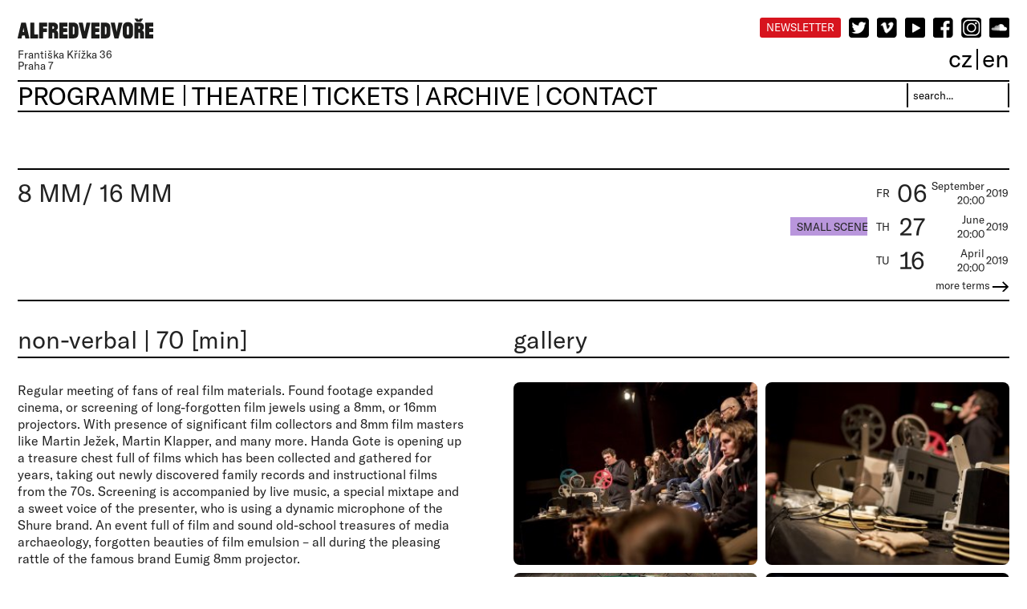

--- FILE ---
content_type: text/html; charset=utf-8
request_url: https://alfredvedvore.cz/en/programme/8-mm-16-mm-3/?archive=1
body_size: 3433
content:
<!DOCTYPE html>
<html lang="en">
<head>
	<meta charset="UTF-8">
	<meta name="robots" content="index,follow">
	<meta name="description" content="V Alfredu ve dvoře se kříží cesty divadelníků, tanečníků, filmařů, hudebníků i vizuálních umělců. Společnou platformou je ale stále divadlo - experimentující a současné.">

	<meta name="viewport" content="width=device-width, initial-scale=1">

	<title>8 MM/ 16 MM | Programme | Alfredvedvoře</title>

	<link rel="stylesheet" media="all" href="/css/normalize.css">
	<link rel="stylesheet" media="screen,projection,tv" href="/css/screen.css?v=7">
	<link rel="stylesheet" media="print" href="/css/print.css">
	<link rel="stylesheet" href="/css/colorbox/colorbox.css">
			
	<link rel="stylesheet" media="only screen and (max-width: 1024px)" href="/css/1024.css?v=7" type="text/css">		
	<link rel="stylesheet" media="only screen and (max-width: 800px)" href="/css/800.css?v=7" type="text/css">		
	<link rel="stylesheet" media="only screen and (max-width: 750px)" href="/css/mobile.css?v=7" type="text/css">		
	<link rel="stylesheet" media="only screen and (max-width: 600px)" href="/css/600.css?v=7" type="text/css">		
			<link rel="shortcut icon" href="/favicon.png?v=1" type="image/x-icon">
	
	

	<!--[if lt IE 9]>
	<script src="/js/html5shiv-printshiv.min.js"></script>
	<![endif]-->

			
</head>

<body data-jsdata="{&quot;lang&quot;:&quot;en&quot;,&quot;baseUrl&quot;:&quot;https:\/\/alfredvedvore.cz&quot;,&quot;recaptchaSiteKey&quot;:&quot;6Ld4WQUTAAAAACVEs-NhkPFteVkFJdNJTOx_whyX&quot;,&quot;googleApiKey&quot;:&quot;AIzaSyCF6bTidJV1OlYXbnpEUiMZ713R0UHin9s&quot;,&quot;dict&quot;:[]}"> 
	<script> document.documentElement.className+=' js'; </script>


	<div class="layout">

		<header role="main">
			<div class="headers clearfix">
				<div class="header-logo">
					<a href="/en/"><img src="/img/alfredvedvore-logo.png" alt="logo"></a>
					<div class="address">
						Františka Křížka 36 <br>
						Praha 7
					</div>
				</div>
				<div class="header-icons">
					<div class="flex icons">
						<div class="flex-item"><a href="https://pamelaalfred.ecomailapp.cz/public/form/1-43c2cd496486bcc27217c3e790fb4088" class="live-link" target="_blank">Newsletter</a></div>
						<div class="flex-item"><a href="https://twitter.com/MOTUSPrague"><img src="/img/icon-twitter.png" alt="twitter"></a></div>
						<div class="flex-item"><a href="https://vimeo.com/user84629700"><img src="/img/icon-vimeo.png" alt="vimeo"></a></div>
						<div class="flex-item"><a href="https://www.youtube.com/user/motusAVD"><img src="/img/icon-youtube.png" alt="youtube"></a></div>
						<div class="flex-item"><a href="https://www.facebook.com/pages/Motus-Prague/136843386368699"><img src="/img/icon-facebook.png" alt="facebook"></a></div>
						<div class="flex-item"><a href="https://www.instagram.com/alfredvedvore/?hl=en"><img src="/img/icon-instagram.png" alt="instagram"></a></div>
						<div class="flex-item"><a href="https://soundcloud.com/alfredvedvore"><img src="/img/icon-soundcloud.png" alt="soundcloud"></a></div>
					</div>
					<div class="lang-menu">
						<a href="/cs/program/8-mm-16-mm-3/?archive=1">cz</a><span class="separator"></span><a href="/en/programme/8-mm-16-mm-3/?archive=1">en</a>
					</div>
				</div>
			</div>
			<nav class="clearfix">
				<div class="search-box">
					<form name="search" action="/en/search/" method="post">
						<input type="text" class="text" name="search" value="" placeholder="search..." id="search">
						<input type="submit" name="send" value="">
					</form>
				</div>
<ul id="mainMenu" class="main-submenu">

	<li id="mainMenu1" class="">
		<a class="mainHref" href="/en/programme/"><span>Programme</span></a>
	</li>

	<li id="mainMenu2" class="has-submenu">
		<a class="mainHref" href="#"><span>Theatre</span></a>
		<ul class="submenu" id="subMenu2">
			<li id="mainMenu2_1" class="">
				<a class="secHref" href="/en/venue/"><span>Venue</span></a>
			</li>
			<li id="mainMenu2_2" class="">
				<a class="secHref" href="/en/history/"><span>History</span></a>
			</li>
			<li id="mainMenu2_3" class="">
				<a class="secHref" href="/en/motus/"><span>Motus</span></a>
			</li>
			<li id="mainMenu2_4" class="last">
				<a class="secHref" href="/en/thanks/"><span>thanks</span></a>
			</li>
		</ul>
	</li>

	<li id="mainMenu3" class="">
		<a class="mainHref" href="/en/tickets/"><span>tickets</span></a>
	</li>

	<li id="mainMenu4" class="has-submenu">
		<a class="mainHref" href="#"><span>Archive</span></a>
		<ul class="submenu" id="subMenu4">
			<li id="mainMenu4_1" class="">
				<a class="secHref" href="/en/creators/"><span>Creators</span></a>
			</li>
			<li id="mainMenu4_2" class="">
				<a class="secHref" href="/en/archive/premieres/"><span>Premieres</span></a>
			</li>
			<li id="mainMenu4_3" class="">
				<a class="secHref" href="/en/archive/?month=2026-01"><span>Programme Archive</span></a>
			</li>
			<li id="mainMenu4_4" class="">
				<a class="secHref" href="/en/archive/digital-production/"><span>Digital production</span></a>
			</li>
			<li id="mainMenu4_5" class="">
				<a class="secHref" href="http://archiv.alfredvedvore.cz"" target=&quot;_blank&quot;"><span>Old web</span></a>
			</li>
			<li id="mainMenu4_6" class="last">
				<a class="secHref" href="https://vimeo.com/user84629700"" target=&quot;_blank&quot;"><span>Videogallery</span></a>
			</li>
		</ul>
	</li>

	<li id="mainMenu5" class=" last">
		<a class="mainHref" href="/en/contact/"><span>Contact</span></a>
	</li>
</ul>
			</nav>

		</header>

		<main role="main" class="clearfix">
			<article class="detail">
	
	<section class="perf-detail-head flex">
		<div class="flex-item titles">
			<div class="title">
				<h1>8 MM/ 16 MM</h1>
			</div>
			<div class="subtitle">
				<a href="/en/creators/">
					
				</a>
			</div>
		</div>
		<div class="flex-item terms">
			<table class="term-hp">
										<tr class="term">
							<td class="icon">
								
								
								
								
								
							</td>
							<td class="day">Fr</td>
							<td class="date">06</td>
							<td class="hour">September<br>20:00</td>
							<td class="tickets">
									2019
							</td>
						</tr>
						<tr class="term">
							<td class="icon">
								
								
								
								<div class="term-attribute color-smallscene">small&nbsp;scene</div>
								
							</td>
							<td class="day">Th</td>
							<td class="date">27</td>
							<td class="hour">June<br>20:00</td>
							<td class="tickets">
									2019
							</td>
						</tr>
						<tr class="term">
							<td class="icon">
								
								
								
								
								
							</td>
							<td class="day">Tu</td>
							<td class="date">16</td>
							<td class="hour">April<br>20:00</td>
							<td class="tickets">
									2019
							</td>
						</tr>
							<tr class="more-terms"><td colspan="5"><a href="#" class="more-terms-button">more terms <img src="/img/arrow.png" alt="more terms"></a></td></tr>
							<tr class="less-terms"><td colspan="5"><a href="#" class="less-terms-button">less terms <img src="/img/arrow.png" alt="less terms"></a></td></tr>
						<tr class="term hiddenterm">
							<td class="icon">
								
								
								
								
								
							</td>
							<td class="day">Th</td>
							<td class="date">14</td>
							<td class="hour">February<br>20:00</td>
							<td class="tickets">
									2019
							</td>
						</tr>
			</table>
		</div>
	</section>
			
	<section class="perf-detail-data flex">
		<div class="flex-item langversion">
			non-verbal<span class="bullet">|</span>70 [min]
		</div>
		<div class="flex-item galtitle">
			gallery
		</div>
		<div class="flex-item description">
			<p>Regular meeting of fans of real film materials. Found footage expanded cinema, or screening of long-forgotten film jewels using a 8mm, or 16mm projectors. With presence of significant film collectors and 8mm film masters like Martin Ježek, Martin Klapper, and many more. Handa Gote is opening up a treasure chest full of films which has been collected and gathered for years, taking out newly discovered family records and instructional films from the 70s. Screening is accompanied by live music, a special mixtape and a sweet voice of the presenter, who is using a dynamic microphone of the Shure brand. An event full of film and sound old-school treasures of media archaeology, forgotten beauties of film emulsion – all during the pleasing rattle of the famous brand Eumig 8mm projector.</p>

<p>There will be a screening of each of the following:<br />
Films of the Handa Gote group private hidden collection, Civil Defense films, family records, unlabeled 16mm reals from the village cinema in Chotovice, Fininsh 16mm film about dental hygiene, KP8 instructional films, skiing and jiu-jitsu! &nbsp;&nbsp;</p>

<p><strong>Prepared by Handa Gote and friends:</strong><br />
Tomáš Procházka, Vojtěch Procházka, Martin Ježek, Martin Klapper, Jan Kalivoda, Jan Dörner, Jonáš Svatoš, Jakub Hybler.</p>

			
			<div class="support-images">
			</div>
			
		</div>
		<div class="flex-item galcontent">
			<div class="flex perfgallery">
					<div class="flex-item">					
						<a href="https://alfredvedvore.cz/temp/images/front/performance/image/20190214-0726_1024x0_4.jpg" title=""><img src="https://alfredvedvore.cz/temp/images/front/performance/image/20190214-0726_320x0_4.jpg" alt=""></a>
					</div>
					<div class="flex-item">					
						<a href="https://alfredvedvore.cz/temp/images/front/performance/image/20190214-0720_1024x0_4.jpg" title=""><img src="https://alfredvedvore.cz/temp/images/front/performance/image/20190214-0720_320x0_4.jpg" alt=""></a>
					</div>
					<div class="flex-item">					
						<a href="https://alfredvedvore.cz/temp/images/front/performance/image/575-1712085825c3dc3784080c_1024x0_4.jpg" title=""><img src="https://alfredvedvore.cz/temp/images/front/performance/image/575-1712085825c3dc3784080c_320x0_4.jpg" alt=""></a>
					</div>
					<div class="flex-item">					
						<a href="https://alfredvedvore.cz/temp/images/front/performance/image/20190214-0743_1024x0_4.jpg" title=""><img src="https://alfredvedvore.cz/temp/images/front/performance/image/20190214-0743_320x0_4.jpg" alt=""></a>
					</div>
			</div>
		</div>		
	</section>
	
</article>


		</main>

		<footer role="main">
			&copy; Created by <a href="http://www.gng.cz" target="_blank">Graffitti Networks Graffix</a>
		</footer>

	</div>

	

	<script src="/js/jquery-1.10.2.min.js"></script>
	<script src="/js/netteForms.js"></script>
	<script src="/js/nette.ajax.js"></script>
	<script src="https://www.google.com/recaptcha/api.js?onload=recaptchaCallback&amp;render=explicit&amp;hl=en" type="text/javascript" async defer></script>
	<script src="/js/jquery.colorbox-min.js"></script>
	<script src="/js/libs.js?v=7"></script>
	<script src="/js/main.js?v=7"></script>
	<script src="https://www.gng.cz/js/android-warning.js"></script>

	<script type="text/javascript">
$(document).ready(function($) {
	$("a.more-terms-button").click( function(e) {
		e.preventDefault();
		$(this).blur();
		$(".more-terms").hide();
		$(".less-terms").slideDown();
		$(".hiddenterm").fadeToggle();
	});
	$("a.less-terms-button").click( function(e) {
		e.preventDefault();
		$(this).blur();
		$(".less-terms").hide();
		$(".more-terms").slideDown();
		$(".hiddenterm").fadeToggle();
	});
	
	$("a.youtube-button").colorbox({ iframe: true , innerWidth: 640 , innerHeight: 360 });
		

});	
</script>


</body>
</html>


--- FILE ---
content_type: text/css
request_url: https://alfredvedvore.cz/css/screen.css?v=7
body_size: 5574
content:
/*! HTML5 Boilerplate v4.3.0 | MIT License | http://h5bp.com/ */

/*
 * What follows is the result of much research on cross-browser styling.
 * Credit left inline and big thanks to Nicolas Gallagher, Jonathan Neal,
 * Kroc Camen, and the H5BP dev community and team.
 */

/* ==========================================================================
   Base styles: opinionated defaults
   ========================================================================== */

@font-face {
  font-family: 'GT-America';
  src: url('../font/GT-America-Standard-Regular.eot'); /* IE9 Compat Modes */
  src: url('../font/GT-America-Standard-Regular.eot?#iefix') format('embedded-opentype'), /* IE6-IE8 */
	   url('../font/GT-America-Standard-Regular.otf') format('opentype'), /* my custom */
       url('../font/GT-America-Standard-Regular.woff2') format('woff2'), /* Super Modern Browsers */
       url('../font/GT-America-Standard-Regular.woff') format('woff'), /* Pretty Modern Browsers */
       url('../font/GT-America-Standard-Regular.ttf')  format('truetype') /* Safari, Android, iOS */
       
}



html,
button,
input,
select,
textarea {
    color: #222;
}

html {
    font-size: 1em;
    line-height: 1.4;
}

/*
 * Remove text-shadow in selection highlight: h5bp.com/i
 * These selection rule sets have to be separate.
 * Customize the background color to match your design.
 *
 * 2do barva selekce
 */

::-moz-selection {
    background: #d8f8fc;
    text-shadow: none;
}

::selection {
    background: #b3d4fc;
    text-shadow: none;
}

/*
 * A better looking default horizontal rule
 */

hr {
    display: block;
    height: 2px;
    border: 0;
    border-top: 2px solid #ccc;
    margin: 1rem 0;
    padding: 0;
}

/*
 * Remove the gap between images, videos, audio and canvas and the bottom of
 * their containers: h5bp.com/i/440
 */

audio,
canvas,
img, video {
    vertical-align: middle;
}
/*
 * Remove default fieldset styles.
 */

fieldset {
    border: 0;
    margin: 0;
    padding: 0;
}

/*
 * Allow only vertical resizing of textareas.
 */

textarea {
    resize: vertical;
}

/* ==========================================================================
   Author's custom styles
   ========================================================================== */

article, aside, details, figcaption, figure, footer, header, hgroup, menu, nav, section { display: block; }

body, html {
	font-family: 'GT-America' , 'Verdana', sans-serif;
	text-shadow: none;

	background-color: #ffffff;
	text-align: center;
	
	font-size: 10pt;
		
}

html {
	overflow-y: scroll;
}

button, input, select, textarea {
	font-family: 'GT-America' ,'Verdana', sans-serif; 
	font-size: 10pt;
}

a { color: #019c9e; text-decoration: underline; }
a:hover { color: #000000; }

.layout {
	width: 100%;
	max-width: 1280px; /* 1024 */
	box-sizing: border-box;
	margin: 0px auto;
	padding: 22px;
	text-align: left;
}

.flex {
	display: flex;
	-webkit-display: flex;
	
	flex-flow: row nowrap;
	-webkit-flex-flow: row nowrap;
}

.lower {
	text-transform: lowercase;
}

.mobile { display: none; }

/* --- project --- */
PROJECT.PROJECT#PROJECT {}

.color-soldout, .color-canceled, .color-free {
	background-color: rgba(215,20,30,1);
	color: #fff;
}
.color-premiere {
	background-color: rgba(180,230,215,1);
}
.color-children {
	background-color: rgba(255,240,150,1);
}
.color-reserved {
	background-color: rgba(255,110,120,1);
}
.color-tickets {
	background-color: rgba(0,0,0,1);
	color: #fff;
}
.color-festival {
	background-color: rgba(130,175,255,1);
}
.color-scope {
	background-color: rgba(200,200,200,1);
	background-color: rgba(130,175,255,1); /* override barvou festivalu */
}
.color-smallscene {
	background-color: rgba(185,150,220,1);
}

.live-link {
	background-color: rgba(215,20,30,1);
	color: #fff;
	height: 25px;
	line-height: 25px;
	padding: 0 6pt;
	display: inline-block;
	text-decoration: none;
	text-transform: uppercase;
	border-radius: 3px;
}

.live-link:hover {
	color: #fff;
	background-color: #000;
}


::placeholder { /* Chrome, Firefox, Opera, Safari 10.1+ */
  color: #000;
  opacity: 1; /* Firefox */
}

:-ms-input-placeholder { /* Internet Explorer 10-11 */
  color: #000;
}

::-ms-input-placeholder { /* Microsoft Edge */
  color: #000;
}



.header-logo {
	float: left;
	line-height: 25px;
}

.header-logo a {
	display: inline-block;
	height: 25px; line-height: 25px;
}

.header-icons {
	float: right;
	text-align: right;
}

.lang-menu {
	margin-top: 11px;
	color: #000;	
	font-size: 230%;
	position: relative;
	line-height: 23pt;
}

.lang-menu a {
	color: inherit;
	text-decoration: none;
	vertical-align: top;
}

.lang-menu span.separator {
	display: inline-block;
	width: 2px;
	height: 26px;
	margin: 0pt 5px;
	background-color: #000;
	position: relative;
	top: 2pt;	
}

.lang-menu a:hover {
	text-decoration: none;
}

.flex.icons > .flex-item {
	margin-left: 10px;
}

.flex.icons > .flex-item:first-of-type {
	margin-left: 0;
}



.search-box {
	float: right;
	vertical-align: top;
	padding-top: 0;
	margin-top: 0;
	position: relative;
}

.search-box input.text {
	position: absolute;
	top: 2pt;
	right: 0;
	border: 0;
	border-right: 2px solid #000;
	border-left: 2px solid #000;
	font-size: 10pt;
	height: 30px;
	box-sizing: border-box;
	padding-left: 5pt;
	width: 128.5px;
}

.search-box input[type=submit] {
	display: none;
}

footer[role='main'] {
	margin-top: 60px;
	padding-top: 10px;
	/*font-size: 120%;*/
	border-top: 2px solid #000;
	text-align: center;
}

footer[role='main'] a {
	color: inherit;
}

header[role='main'] .address {
	margin-top: 14px;
	line-height: 14px;
}

header[role='main'] nav {
	clear: both;
	border-top: 2px solid #000;
	border-bottom: 2px solid #000;
	padding: 0pt 0;
	font-size: 230%;
	text-transform: uppercase;
	margin-top: 8pt;
	margin-bottom: 8pt;
	position: relative;
}


ul#mainMenu {
	display: flex;
	
	-webkit-flex-flow: row nowrap;
	flex-flow: row nowrap;
	
	margin: 0;
	padding: 0;
	
	color: #000;
	
	line-height: 30px;	
	border-bottom: 0;
	
	transition: height, min-height;
	height: 36px;
	min-height: 0;
	transition-duration: 0.3s;
}

#mainMenu.submenu-active[data-height='3'] {
	min-height: 158px;
}
#mainMenu.submenu-active[data-height='4'] {
	min-height: 200px;
}
#mainMenu.submenu-active[data-height='5'] {
	min-height: 258px;
}
#mainMenu.submenu-active[data-height='6'] {
	min-height: 300px;
}

#mainMenu > li {
	position: relative;
	padding-right: 20px;
}

#mainMenu > li:after {
	content: '';
	display: inline-block;
	background-color: #000;
	width: 2px;
	height: 26px;
	position: absolute;
	top: 3pt;
	right: 6pt;	
}

#mainMenu > li:last-of-type:after {
	display: none;
}

#mainMenu a {
	color: inherit;
	text-decoration: none;
	line-height: 36px;
}

#mainMenu a:hover {
	/*text-decoration: underline;*/
	/*color: #555;*/
}

#mainMenu li.active > a {
	/*color: #999999;*/
}



ul.submenu {
	margin: 0;
	padding: 0;
	display: block;	
	line-height: 36px;
	transition-duration: 0.3s;
	transform-origin: top center;
	opacity: 0;
	transform: scaleY(0);
}

.submenu > li > a {
	white-space: nowrap;
}

#mainMenu2 {
	width: 130px;
}
#mainMenu4 {
	width: 110px;
}
html[lang='en'] #mainMenu4 {
	width: 130px;
}



ul.submenu > li.active a {
	position: relative;
}

ul.submenu > li.active a:after {
	content: url("../img/arrow.png");
	position: absolute;
	left: 100%;	
	top: 0;
	margin-top: 6pt;	
	margin-left: 8pt;
	transform: rotate(180deg);	
}


#mainMenu > li > ul.opened {
	display: block;
	opacity: 1;
	transform: scaleY(1);
}

#mainMenu > li.has-submenu.active > ul { transform: scaleY(1); display: block; opacity: 1 }
#mainMenu.main-submenu-active { height: 300px }



#subMenu2 {
	position: absolute;
	margin-top: 8px;
}
#subMenu4 {
	position: absolute;
	margin-top: 8px;
}

.padder {
	display: none;	
	height: 160px;
	width: 100%;	
}


header[role='main'] nav:after {
	content: '';	
	display: block;
	position: absolute;
	top: 36px;
	left: 0;
	width: 100%;
	height: 2px;
	background-color: #000;
}


section.perf-hp-list {
	margin-bottom: 40pt;
}

.perf-hp-list header {	
	border-bottom: 2px solid #000;
}

.perf-hp-list h2 {
	font-size: 230%;
	font-weight: 400;
	margin: 0;
	padding-top: 8px;
	vertical-align: bottom;
}

.flex.perf-hp {
	width: 100%;
	justify-content: space-between;
	padding-top: 20px;
	padding-bottom: 20px;
	border-bottom: 2px solid #000;
	flex-flow: row wrap;
}


.perf-hp > .flex-item {
	width: 50%;
	margin-bottom: 60px;
}

.found .flex.perf-hp {
	-webkit-flex-flow: row wrap;
	flex-flow: row wrap;
}

.found .perf-hp > .flex-item {
	margin-bottom: 20pt;
}

.perf-hp > .flex-item:nth-child(odd) > .content {
	margin-right: 1px;
}
.perf-hp > .flex-item:nth-child(even) > .content {
	margin-left: 1px;
}

.performance .thumb img {
	width: 100%;
	height: 150px;
	object-fit: cover;
	border-radius: 8pt;
}


.performance .title-part {
	font-size: 230%;
	line-height: 1.2em;
}

.performance .title-part a {
	color: inherit;
	text-decoration: none;
}

.performance .title {
	margin-top: 5px;
}

.performance .subtitle .arrow {
	position: relative;
	padding-left: 8px;
	top: -2px;	
}
.performance .subtitle .arrow img {
	width: 20px;
}

.arrow.reverse img {
	transform-origin: center center;
	transform: rotate(180deg);
}

.flex.perf-data {	
	margin: 0px auto;
	width: 98%;
	
	justify-content: space-between;
	-webkit-justify-content: space-between;
	
}

.perf-data > .flex-item {	
}

table.term-hp {
	margin-top: 8px;	
}

table.term-hp td {
	vertical-align: middle;
}

.term td.date {
	font-size: 230%;
	text-align: center;
	padding: 0 5px;
	font-feature-settings: "ss02";
	/*font-family: "Verdana";*/
}

.term td.day {
	text-align: center;
	padding: 0 4px 0 10px;
	text-transform: uppercase;
}

.term td.icon {
	text-align: right;
}

.term-attribute {
	display: inline-block;
	margin: 2pt 0;
	margin-left: 8px;
	text-transform: uppercase;
	padding: 2pt 6pt;	
	text-align: center;
}

.term-row td.icon {
	text-align: right;
}

.term-row td.tickets {
	text-align: right;
}

.term-attribute.color-children, .term-attribute.color-festival, .term-attribute.color-premiere, .term-attribute.color-smallscene {
	width: 80px;
}

.tickets .term-attribute {
	width: 80px;
}

.term-attribute.color-scope a {
	color: inherit;
	text-decoration: none;
}


/* DETAIL */
article.detail {
	margin: 60px 0;
	border-top: 2px solid #000;
	border-bottom: 2px solid #000;
}

article.program {
	margin: 0px 0 60px 0;
}

section.perf-detail-head {
	border-bottom: 2px solid #000;
	padding: 8px 0;
}

.perf-detail-head.flex {
	width: 100%;
	
	-webkit-justify-content: space-between;
	justify-content: space-between;
}

.detail table.term-hp {
	margin-top: 0;
}

.perf-detail-head .titles {
	font-size: 230%;
}
.perf-detail-head .subtitle a {
	color: inherit;
	text-decoration: none;
}

.perf-detail-head h1 {
	font-size: inherit;
	margin: 0;
	padding: 0;
	border-bottom: none;
}


.tickets a {
	text-decoration: none;
}

.tickets a:hover {
	background-color: #333;
	color: #fff;
}

.flex-item.terms {
	text-align: right;
}

.perf-detail-data.flex {
	-webkit-flex-flow: row wrap;
	flex-flow: row wrap;
	
	margin-top: 20pt;
	margin-bottom: 20pt;
}

.perf-detail-data > .flex-item {
	width: 50%;
}

.flex-item.langversion, .flex-item.galtitle {
	font-size: 230%;
	border-bottom: 2px solid #000;
	align-items: stretch;
}

.flex-item.description, .flex-item.galcontent {
	margin-top: 30px;
}

.description {
	font-size: 120%;
	line-height: 1.35em;
}

.description p {
	width: 90%;	
	margin-top: 0;
	margin-bottom: 1em;
}

.description a {
	color: rgba(215,20,30,1);
	text-decoration: none;
}

.langversion span {
	padding: 0 8px;
}

.perfgallery.flex {
	-webkit-flex-flow: row wrap;
	flex-flow: row wrap;
	
	-webkit-justify-content: space-between;
	justify-content: space-between;
	
	-webkit-align-items: stretch;
	align-items: stretch;
	
	width: 100%;
}

.perfgallery > .flex-item {
	margin-bottom: 10px;
	width: 304px;	
	height: 228px; 
	position: relative;
}
.perfgallery.square > .flex-item {
	width: 304px;	
	height: 304px; 
}


.perfgallery a {
	display: block;
	width: 100%;
	height: 100%;	
}

.perfgallery img, .perfgallery iframe {
	border-radius: 6pt;
	width: 100%;
	height: 100%;
	object-fit: cover;	
}

.perfgallery iframe {
	z-index: 1;
}

.perfgallery a.youtube-button {
	z-index: 10;
	position: absolute;
	top: 0; left: 0; right: 0; bottom: 0;
	width: 100%;
	height: 100%;
}


.support-image {
	width: 60px;
}

section.month-list {
	margin-top: 20px;
	border-bottom: 2px solid #000;
	font-size: 230%;
}

.month-list a {
	color: inherit;
	text-decoration: none;
}

.month-list .archive-link {
	float: right;
}

table.program {
	margin-top: 30px;
	width: 100%;
}

.program thead {
	font-size: 230%;
}

.program thead td {
	border-bottom: 2px solid #000;
}

.program thead td.year {
	text-align: right;
}

.program tbody td {
	border-bottom: 1.5pt solid #000;	
}

table.program td.day {
	padding-right: 2px;
	text-transform: uppercase;		
}

table.program td.date {
	font-size: 230%;
	/*font-family: "Verdana";*/
	padding: 0 3px;
	font-feature-settings: "ss02";
}

table.program td.name {
	font-size: 230%;
	padding-left: 5px;
	
}

table.program td.day { width: 21px; }
table.program td.date { width: 43px; }
table.program td.hour { width: 40px; }
table.program td.tickets { width: 106px; }

table.term-hp .more-terms {	
}

table.term-hp tr.hiddenterm {
	display: none;
}

.more-terms-button, .less-terms-button {
	color: inherit;
	text-decoration: none;
}

.less-terms {
	display: none;
}

table.program td.name a { 
	/* ELLIPSIS */
	display: inline-block; 
	max-width: 740px; 	
	white-space: nowrap;
	overflow: hidden;
	text-overflow: ellipsis;
} 


td.name a {
	text-decoration: none;
	color: inherit;
}

h1 {
	margin: 0;
	padding: 0;
	font-weight: 400;
	font-size: 230%;
	border-bottom: 1.5pt solid #000;
	text-transform: uppercase;
}

.two-col h1 {
	font-size: inherit;
	border-bottom: 0;
}

article.rent,
article.history,
article.tickets,
article.contact,
article.archive,
article.creators,
article.creator
{
	margin-top: 20pt;
}


article.contact a {
	color: inherit;
	text-decoration: none;
}

.two-col.flex {
	width: 100%;
	
	-webkit-flex-flow: row wrap;
	flex-flow: row wrap;
		
}

.two-col {
	/*margin-top: 5pt;*/
}

.two-col > .flex-item {
	width: 50%;
	margin-bottom: 20pt;
}

.two-col .whole {
	width: 95%;
}

.two-col .half {
	width: 45%;
	margin-right: 5%;
	float: left;
}

.two-col .whole p, .two-col .flex-item.content p, article.contact .two-col half {
	line-height: 1.35;
}

div.underline {
	border-bottom: 1.5pt solid #000;	
}
div.bigger {
	font-size: 230%;
	line-height: 1.3em;		
}

.flex-item.underline {
	border-bottom: 1.5pt solid #000;
}

.flex-item.bigger {
	font-size: 230%;
	line-height: 1.3em;	
}

.flex-item.bigger p.note-text {
	font-size: 52.28%;
}

.flex-item.content p, .flex-item .whole p {
	font-size: 120%;
}



article.tickets h1 {
	margin-bottom: 10pt;
}

article.tickets a, article.history p a {
	color: rgba(215,20,30,1);
	text-decoration: none;
}

.tickets-block {
	margin: 10pt 0;
	padding-bottom: 10pt;
	border-bottom: 1.5pt solid #000;
	line-height: 1.2em;
}

.tickets-block .title {
	margin: 10pt 0 20pt 0;
}

.tickets-block table {
	width: 100%;	
}

.tickets-block table td {
	vertical-align: bottom;
}

.tickets-block td.price {
	text-align: right;
}

.tickets-block td.curr {
	text-align: right;
}



.files {
	margin-top: 20pt;
}

.files a {
	color: inherit;
	font-size: 160%;
	text-decoration: none;
}

.files a img {
	vertical-align: middle;
	position: relative;
	top: -5px;
}

.thanks-row {
	font-size: 230%;
	clear: left;
	margin-bottom: 10pt; 
	line-height: 60px;
}

.thanks-row .logo {
	float: left;
	width: 	100px;
	text-align: center;
}

.thanks-row .logo img {
	vertical-align: middle;
	max-height: 60px;
}

.thanks-row a {
	color: inherit;
	text-decoration: none;
}

a.old-archive-link {
	font-size: 230%;
	color: inherit;
	text-decoration: none;
}

/* ARCHIVE */
.archive.flex {
	margin-top: 3em;
}

.archive-row > .year {
	font-size: 230%;
}

.archive-row > .months {
	font-size: 230%;
	padding-right: 20px;
}

.archive-row > .months a {
	color: inherit;
	text-decoration: none;
}

/* creators */
.creators a {
	font-size: 230%;
	color: inherit;
	text-decoration: none;
}

.creator .performances h2 {
	border-bottom: 2px solid #000;
	padding-bottom: 10px;
	font-size: 230%;
	text-transform: uppercase;
	font-weight: normal;
	margin-bottom: 0;
}

.creator .performances a {
	font-size: 230%;
	color: inherit;
	text-decoration: none;
}

.alert-background {
	position: fixed;
	top: 0; left: 0;
	width: 100%;
	height: 100%;
	background-color: rgba(0,0,0,0.3);
}

.alert-window {
	position: absolute;
	top: 50%;
	left: 50%;
	transform: translate(-50%,-50%);
	background-color: #fff;
	width: 100%;
	max-width: 800px;
	box-sizing: border-box;
	padding: 10pt
}

.alert-window header {
	margin-bottom: 1em;
}

.alert-window a.lan-change {
	color: #000
}

.alert-langversion {
	display: none;
}
.alert-langversion:first-of-type {
	display: block;
}

.alert-content {
	text-align: left;
}

.alert-content .title {
	font-weight: bold;
	text-transform: uppercase;
}

.alert-content .image img {
	width: 100%;
}


#PROJECTEND.PROJECTEND {}

/* gallery */

.gallery {
	position: fixed;
	display: none;
	width: 100%;
	height: 100%;
	box-sizing: border-box;
	padding: 1% 0;
	top: 0;
	left: 0;
	background-color: rgba(0,0,0,0.8);
	z-index: 500;
}

.gallery.loading {
	background-repeat: no-repeat;
	background-position: center center;
	background-image: url(../img/gallery/loading.svg);
}

.gallery a.prev, .gallery a.next {
	position: absolute;
	width: 20%;
	height: 100%;
	top: 0;
	background-repeat: no-repeat;
	background-size: 14px auto;
	z-index: 5;
}

.gallery a.prev {
	left: 0;
	background-position: calc(0% + 35px) center;
	background-image: url(../img/gallery/left.png);
}

.gallery a.next {
	right: 0;
	background-position: calc(100% - 35px) center;
	background-image: url(../img/gallery/right.png);
}

.gallery .canvas {
	margin: 0 auto;
	width: calc(100% - 208px);
	height: 100%;
	background-position: center center;
	background-repeat: no-repeat;
	background-size: contain;
}

.gallery .thumbnails {
	position: absolute;
	top: 100%;
	width: 100%;
	margin-top: -85px;
	text-align: center;
	z-index: 6;
}

.gallery .thumbnails a {
	display: inline-block;
	margin: 0 10px;
	height: 75px;
	line-height: 75px;
	vertical-align: top;
	margin-bottom: 10px;
}

.gallery .thumbnails a.active {
	opacity: 0.6;
}

.gallery .thumbnails img {
	width: 100px;
	max-height: 75px;
}

.gallery a.close {
	position: absolute;
	top: 25px;
	right: 25px;
	width: 44px;
	height: 44px;
	background-repeat: no-repeat;
	background-position: center center;
	background-image: url(../img/gallery/close.png);
	background-size: cover;
	background-color: transparent;
	z-index: 7;
}

@media screen and (max-width: 1023px) {
	.gallery a.prev {
		background-size: 17px 46px;
		background-position: calc(0% + 17px) center;
	}

	.gallery a.next {
		background-size: 17px 46px;
		background-position: calc(100% - 17px) center;
	}

	.gallery .canvas { width: calc(100% - 102px); }

	.gallery a.close {
		width: 22px;
		height: 22px;
		top: 12px;
		right: 12px;
	}

	.gallery .thumbnails img {
		width: 50px;
		max-height: 37px;
	}

	.gallery .thumbnails a {
		height: 50px;
		line-height: 50px;
		margin-bottom: 5px;
	}

	.gallery .thumbnails {
		margin-top: -50px;
	}
}

/* flashes */

figure.flashes {
	position: fixed;
	width: 370px;
	padding: 15px;
	top: 333px;
	left: 50%;
	margin-left: -200px;
	background-color: #019C9E;
	color: #ffffff;
	font-weight: bold;
	z-index: 12;
	border: 1px solid #ffffff;
}

/* recaptcha */

.recaptcha-container.absolute {
	position: absolute;
	width: 302px;
	height: 76px;
	border-radius: 4px;
	overflow: hidden;
	top: 50%;
	left: 50%;
	margin: -39px 0px 0px -152px;
	box-shadow: 0px 0px 40px 10px rgba(0,0,0,0.8);
}

/* paginator */

.pagination { text-align: center; }
.pagination ul { display:inline-block;margin:0;padding:0;border-radius:3px;box-shadow:0 1px 2px rgba(0, 0, 0, 0.05); }
.pagination li { display:inline; }
.pagination a { float:left;padding:0 14px;line-height:34px;text-decoration:none;border:1px solid #ddd;border-left-width:0; }
.pagination a:hover,.pagination .active a { background-color:#f5f5f5; }
.pagination .active a { color:#999999;cursor:default; }
.pagination .disabled span,.pagination .disabled a,.pagination .disabled a:hover { color:#999999;background-color:transparent;cursor:default; }
.pagination li:first-child a { border-left-width:1px;border-radius:3px 0 0 3px; }
.pagination li:last-child a { border-radius:0 3px 3px 0; }
.pagination-centered { text-align:center; }
.pagination-right { text-align:right; }

/* errors default */

ul.error, ul.flashes {
	display: block;
	background-color: #ee630f;
	color: #ffffff;
	padding: 0;
	margin: 1rem 0rem;
}

ul.flashes {
	background-color: #a7a7a7;
}

ul.error li, ul.flashes li {
	padding: 5px 10px;
	margin: 0px;
	list-style-type: none;
	list-style-image: none;
}

ul.flashes .error {
	background-color: #ee630f;
}

/* popups */
/* 2do responzivita */

.fix-content {
	display: none;
	position: fixed;
	z-index: 10;
	left: 0;
	top: 0;
	width: 100%;
	height: 100%;
	background-image: url("../img/black_80.png");
	background-repeat: repeat;
	overflow-y: auto;
}

.fix-content.showed { display: block; }

.over-content {
	width: 30rem;
	padding: 2rem;
	box-sizing: border-box;
	background-color: #ffffff;
	margin: 0 auto;
	margin-top: 6.25rem;
	position: relative;
}

.close {
	position: absolute;
	right: 0;
	top: 0;
	width: 2rem;
	height: 2rem;
	line-height: 1.8rem;
	text-align: center;
	border-radius: 1000px;
	color: #000000;
	text-decoration: none;
	margin: -0.75rem -0.75rem 0 0;
	background-color: #ffffff;
	box-shadow: -1px 1px 4px 0px rgba(0, 0, 0, 0.27);
	font-size: 1.5rem;
}

/* chyby v poupuech */

.fix-content ul.error, .fix-content ul.flashes {
	background-color: transparent;
	color: #000000;
}

ul.flashes .error {
	background-color: #ee630f;
}

/* - - - */

a[href^="error:"] {
	background: red;
	color: white;
}

/* ==========================================================================
   Helper classes
   ========================================================================== */

/*
 * Hide from both screenreaders and browsers: h5bp.com/u
 */

.hidden {
    display: none !important;
    visibility: hidden;
}

div.center {
	text-align: center;
}

.tdd {
	background-color: red;
	color: #fff;
}

.upper {
	text-transform: uppercase;
}

/*
 * Clearfix: contain floats
 *
 * For modern browsers
 * 1. The space content is one way to avoid an Opera bug when the
 *    `contenteditable` attribute is included anywhere else in the document.
 *    Otherwise it causes space to appear at the top and bottom of elements
 *    that receive the `clearfix` class.
 * 2. The use of `table` rather than `block` is only necessary if using
 *    `:before` to contain the top-margins of child elements.
 */

.clearfix:before,
.clearfix:after {
    content: " "; /* 1 */
    display: table; /* 2 */
}

.clearfix:after {
    clear: both;
}

/*
 * For IE 6/7 only
 * Include this rule to trigger hasLayout and contain floats.
 */

.clearfix {
    *zoom: 1;
}


--- FILE ---
content_type: text/css
request_url: https://alfredvedvore.cz/css/print.css
body_size: 396
content:
* {
	background: transparent !important;
	color: #000 !important; /* Black prints faster: h5bp.com/s */
	box-shadow: none !important;
	text-shadow: none !important;
}

body {
	font: 12pt/1.4 "Trebuchet MS", "Geneva CE", lucida, sans-serif;
	color: black;
	background: none;
	width: 100%;
}

a img { border: none; }

a,
a:visited {
	text-decoration: underline;
}
/*
a[href]:after {
	content: " (" attr(href) ")";
}

abbr[title]:after {
	content: " (" attr(title) ")";
}
*/

/*
 * Don't show links for images, or javascript/internal links
 */

.ir a:after,
a[href^="javascript:"]:after,
a[href^="#"]:after {
	content: "";
}

pre,
blockquote {
	border: 1px solid #999;
	page-break-inside: avoid;
}

thead {
	display: table-header-group; /* h5bp.com/t */
}

tr,
img {
	page-break-inside: avoid;
}

img {
	max-width: 100% !important;
}

@page {
	margin: 0.5cm;
}

p,
h2,
h3 {
	orphans: 3;
	widows: 3;
}

h2,
h3 {
	page-break-after: avoid;
}